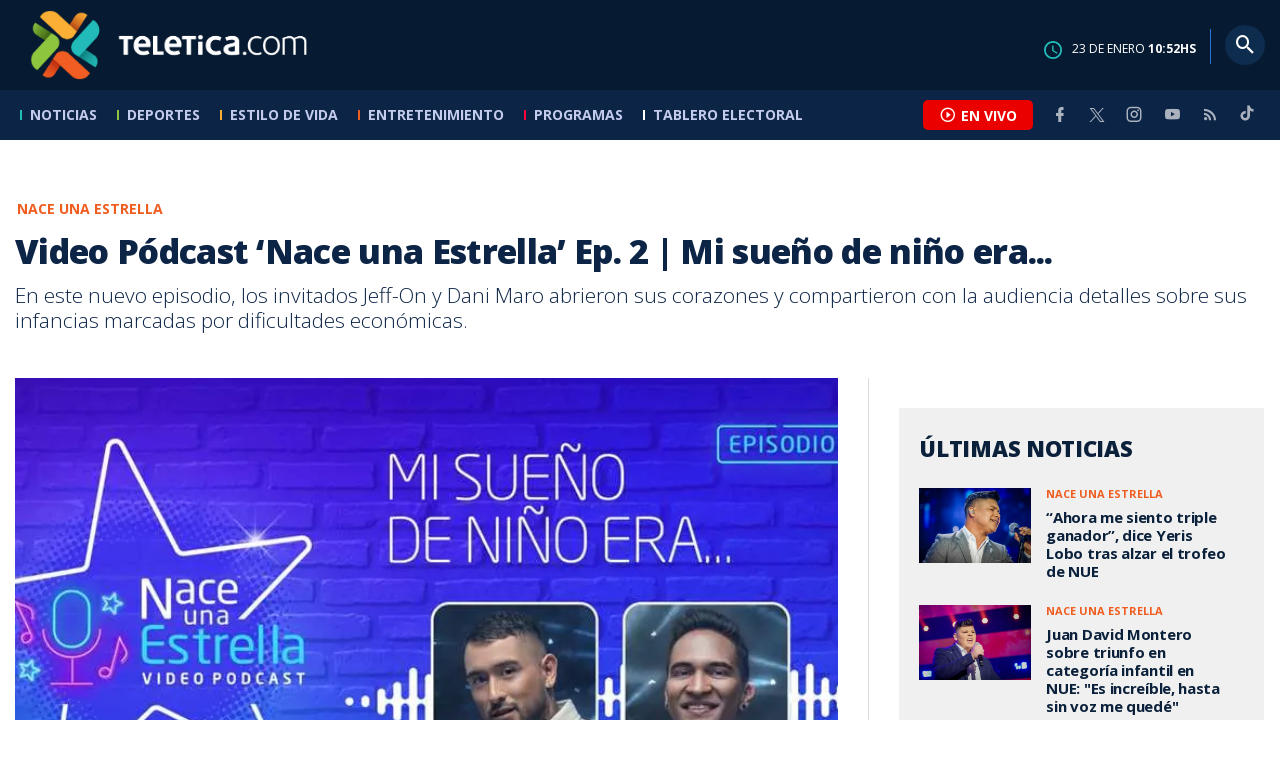

--- FILE ---
content_type: text/html; charset=utf-8
request_url: https://www.teletica.com/nace-una-estrella/video-podcast-nace-una-estrella-ep-2-mi-sueno-de-nino-era_342010
body_size: 9640
content:
<!DOCTYPE html><html lang="es-ES"><head><meta charSet="utf-8" data-next-head=""/><meta name="viewport" content="width=device-width" data-next-head=""/><link rel="preconnect" href="https://fonts.googleapis.com" data-next-head=""/><link rel="preconnect" href="https://fonts.gstatic.com" crossorigin="true" data-next-head=""/><meta name="google-site-verification" content="eIHCXdlTqwVeu80pIRhq0Z3v2Y_nhC5m5AJfsWN8PaU" data-next-head=""/><script async="" src="https://www.googletagmanager.com/gtag/js?id=G-7W0PD14RJ9" data-next-head=""></script><script id="gtm-jsvar" data-next-head="">
                window.dataLayer = window.dataLayer || [];
                var accessType = '';
             </script><script id="gtm-js" data-next-head="">
              (function(w,d,s,l,i){w[l]=w[l]||[];w[l].push({'gtm.start':
              new Date().getTime(),event:'gtm.js'});var f=d.getElementsByTagName(s)[0],
              j=d.createElement(s),dl=l!='dataLayer'?'&l='+l:'';j.async=true;j.src=
              'https://www.googletagmanager.com/gtm.js?id='+i+dl;f.parentNode.insertBefore(j,f);
              })(window,document,'script','dataLayer','GTM-K2K577B8');
             </script><script async="" src="https://www.googletagmanager.com/gtag/js?id=G-1MZBX70JS9" data-next-head=""></script><script id="gtm-js2" data-next-head="">window.dataLayer = window.dataLayer || []; function gtag(){dataLayer.push(arguments);} gtag('js', new Date()); gtag('config', 'G-1MZBX70JS9');</script><script id="google-analytics" data-next-head="">
                function gtag(){dataLayer.push(arguments);}
                gtag('js', new Date());
    
                gtag('config', 'G-7W0PD14RJ9');</script><title data-next-head="">Video Pódcast ‘Nace una Estrella’ Ep. 2 | Mi sueño de niño era... | Teletica</title><meta name="robots" content="index,follow" data-next-head=""/><meta name="googlebot" content="index,follow" data-next-head=""/><meta name="description" content="En este nuevo episodio, los invitados Jeff-On y Dani Maro abrieron sus corazones y compartieron con la audiencia detalles sobre sus infancias marcadas por dificultades económicas. " data-next-head=""/><meta name="twitter:card" content="summary_large_image" data-next-head=""/><meta name="twitter:creator" content="@teletica" data-next-head=""/><meta property="og:title" content="Video Pódcast ‘Nace una Estrella’ Ep. 2 | Mi sueño de niño era... | Teletica" data-next-head=""/><meta property="og:description" content="En este nuevo episodio, los invitados Jeff-On y Dani Maro abrieron sus corazones y compartieron con la audiencia detalles sobre sus infancias marcadas por dificultades económicas. " data-next-head=""/><meta property="og:url" content="https://www.teletica.com/nace-una-estrella/video-podcast-nace-una-estrella-ep-2-mi-sueno-de-nino-era_342010" data-next-head=""/><meta property="og:type" content="article" data-next-head=""/><meta property="article:published_time" content="2023-09-07T21:42:00Z" data-next-head=""/><meta property="article:modified_time" content="2023-09-07T22:34:56.097Z" data-next-head=""/><meta property="article:author" content="https://www.teletica.com/autor/luanna-orjuela-murcia_1177" data-next-head=""/><meta property="article:section" content="Nace Una Estrella" data-next-head=""/><meta property="article:tag" content="nace una estrella" data-next-head=""/><meta property="article:tag" content="podcast" data-next-head=""/><meta property="article:tag" content="segundo episodio" data-next-head=""/><meta property="article:tag" content="infancia" data-next-head=""/><meta property="article:tag" content="desafíos" data-next-head=""/><meta property="article:tag" content="participantes" data-next-head=""/><meta property="article:tag" content="historias personales" data-next-head=""/><meta property="article:tag" content="música" data-next-head=""/><meta property="article:tag" content="talento musical" data-next-head=""/><meta property="article:tag" content="experiencias de vida" data-next-head=""/><meta property="article:tag" content="superación" data-next-head=""/><meta property="article:tag" content="competencia musical" data-next-head=""/><meta property="article:tag" content="entretenimiento" data-next-head=""/><meta property="article:tag" content="noticias costa rica" data-next-head=""/><meta property="article:tag" content="teletica" data-next-head=""/><meta property="article:tag" content="teletica.com" data-next-head=""/><meta property="article:tag" content="canal 7" data-next-head=""/><meta property="og:image" content="https://static3.teletica.com/Files/Sizes/2023/9/7/video-pdcast-nace-una-estrella-ep.-2--mi-sueo-de-nio-era..._307693448_760x520.jpeg" data-next-head=""/><meta property="og:image:width" content="1140" data-next-head=""/><meta property="og:image:height" content="520" data-next-head=""/><meta property="og:site_name" content="Teletica" data-next-head=""/><link rel="canonical" href="https://www.teletica.com/nace-una-estrella/video-podcast-nace-una-estrella-ep-2-mi-sueno-de-nino-era_342010" data-next-head=""/><meta name="keywords" content="nace una estrella,podcast,segundo episodio,infancia,desafíos,participantes,historias personales,música,talento musical,experiencias de vida,superación,competencia musical,entretenimiento,noticias costa rica,teletica,teletica.com,canal 7" data-next-head=""/><meta name="news_keywords" content="nace una estrella,podcast,segundo episodio,infancia,desafíos,participantes,historias personales,música,talento musical,experiencias de vida,superación,competencia musical,entretenimiento,noticias costa rica,teletica,teletica.com,canal 7" data-next-head=""/><link rel="amphtml" href="https://www.teletica.com/amp/nace-una-estrella/video-podcast-nace-una-estrella-ep-2-mi-sueno-de-nino-era_342010" data-next-head=""/><link rel="icon" href="https://assets-teletica.ray.media/assets/teletica/build/img/favicon.png" data-next-head=""/><script data-next-head="">
                    var tipopagina = 'nota';
                    var seccion = 'entretenimiento/nace-una-estrella';
                    var vertical = 'entretenimiento/nace-una-estrella';
                    var tipoacceso = '';
                    var portal = 'entretenimiento'; 
                  </script><script data-next-head="">
            window.dataLayer = window.dataLayer || [];
            dataLayer.push({
              'tipopagina': 'nota',
              'seccion': 'entretenimiento/nace-una-estrella',
              'tipoacceso':'',
              'portal': 'entretenimiento'
          });</script><script type="application/ld+json" data-next-head="">{"@context":"https://schema.org","@type":"NewsArticle","description":"En este nuevo episodio, los invitados Jeff-On y Dani Maro abrieron sus corazones y compartieron con la audiencia detalles sobre sus infancias marcadas por dificultades económicas. ","image":[{"@context":"https://schema.org","@type":"ImageObject","url":"https://static3.teletica.com/Files/Sizes/2023/9/7/video-pdcast-nace-una-estrella-ep.-2--mi-sueo-de-nio-era..._307693448_1140x520.jpeg","height":520,"width":1140},{"@context":"https://schema.org","@type":"ImageObject","url":"https://static3.teletica.com/Files/Sizes/2023/9/7/video-pdcast-nace-una-estrella-ep.-2--mi-sueo-de-nio-era..._307693448_760x520.jpeg","height":520,"width":760},{"@context":"https://schema.org","@type":"ImageObject","url":"https://static3.teletica.com/Files/Sizes/2023/9/7/video-pdcast-nace-una-estrella-ep.-2--mi-sueo-de-nio-era..._307693448_380x260.jpeg","height":260,"width":380}],"mainEntityOfPage":{"@type":"WebPage","@id":"https://www.teletica.com/nace-una-estrella/video-podcast-nace-una-estrella-ep-2-mi-sueno-de-nino-era_342010"},"keywords":"nace una estrella,podcast,segundo episodio,infancia,desafíos,participantes,historias personales,música,talento musical,experiencias de vida,superación,competencia musical,entretenimiento,noticias costa rica,teletica,teletica.com,canal 7","headline":"Video Pódcast ‘Nace una Estrella’ Ep. 2 | Mi sueño de niño era...","url":"https://www.teletica.com/nace-una-estrella/video-podcast-nace-una-estrella-ep-2-mi-sueno-de-nino-era_342010","inLanguage":"es","author":[{"@context":"https://schema.org","@type":"Person","name":"Luanna Orjuela Murcia","url":"https://www.teletica.com/autor/luanna-orjuela-murcia_1177"}],"datePublished":"2023-09-07T21:42:00Z","dateModified":"2023-09-07T22:34:56.097Z","dateCreated":"2023-09-07T21:42:00Z","publisher":{"@id":"www.teletica.com","@type":"NewsMediaOrganization","name":"Teletica","logo":{"@context":"https://schema.org","@type":"ImageObject","url":"https://static3.teletica.com/assets/teletica/build/img/logo-teletica-black.png","width":228,"height":57}},"copyrightYear":2026,"hasPart":{"@type":"WebPageElement","cssSelector":".detail"},"isPartOf":{"@type":["CreativeWork"],"name":"Teletica","productID":"www.teletica.com:basic","image":"https://static3.teletica.com/assets/teletica/build/img/logo-teletica-black.png","brand":{"@type":"brand","name":"Teletica"}}}</script><script type="application/ld+json" data-next-head="">{"@context":"https://schema.org","@type":"NewsMediaOrganization","name":"Teletica","logo":{"@context":"https://schema.org","@type":"ImageObject","url":"https://static3.teletica.com/assets/teletica/build/img/logo-teletica-black.png","width":228,"height":57},"url":"https://www.teletica.com/","@id":"https://www.teletica.com/","sameAs":["https://www.facebook.com/teleticacom","https://twitter.com/miteletica","https://www.instagram.com/teleticacom","https://www.youtube.com/Teleticacom"]}</script><script type="application/ld+json" data-next-head="">{"@context":"https://schema.org","@type":"BreadcrumbList","itemListElement":[{"@context":"https://schema.org","@type":"ListItem","name":"Teletica","position":1,"item":"https://www.teletica.com/"},{"@context":"https://schema.org","@type":"ListItem","name":"Nace Una Estrella","position":2,"item":"https://www.teletica.com/entretenimiento/nace-una-estrella"},{"@context":"https://schema.org","@type":"ListItem","name":"Video Pódcast ‘Nace una Estrella’ Ep. 2 | Mi sueño de niño era...","position":3,"item":"https://www.teletica.com/nace-una-estrella/video-podcast-nace-una-estrella-ep-2-mi-sueno-de-nino-era_342010","image":{"@context":"https://schema.org","@type":"ImageObject","url":"https://static3.teletica.com/Files/Sizes/2023/9/7/video-pdcast-nace-una-estrella-ep.-2--mi-sueo-de-nio-era..._307693448_1140x520.jpeg","height":520,"width":1140}}]}</script><link rel="preload" as="image" imageSrcSet="/_next/image?url=https%3A%2F%2Fstatic3.teletica.com%2FFiles%2FSizes%2F2023%2F9%2F7%2Fvideo-pdcast-nace-una-estrella-ep.-2--mi-sueo-de-nio-era..._307693448_760x520.jpeg&amp;w=640&amp;q=75 640w, /_next/image?url=https%3A%2F%2Fstatic3.teletica.com%2FFiles%2FSizes%2F2023%2F9%2F7%2Fvideo-pdcast-nace-una-estrella-ep.-2--mi-sueo-de-nio-era..._307693448_760x520.jpeg&amp;w=750&amp;q=75 750w, /_next/image?url=https%3A%2F%2Fstatic3.teletica.com%2FFiles%2FSizes%2F2023%2F9%2F7%2Fvideo-pdcast-nace-una-estrella-ep.-2--mi-sueo-de-nio-era..._307693448_760x520.jpeg&amp;w=828&amp;q=75 828w, /_next/image?url=https%3A%2F%2Fstatic3.teletica.com%2FFiles%2FSizes%2F2023%2F9%2F7%2Fvideo-pdcast-nace-una-estrella-ep.-2--mi-sueo-de-nio-era..._307693448_760x520.jpeg&amp;w=1080&amp;q=75 1080w, /_next/image?url=https%3A%2F%2Fstatic3.teletica.com%2FFiles%2FSizes%2F2023%2F9%2F7%2Fvideo-pdcast-nace-una-estrella-ep.-2--mi-sueo-de-nio-era..._307693448_760x520.jpeg&amp;w=1200&amp;q=75 1200w, /_next/image?url=https%3A%2F%2Fstatic3.teletica.com%2FFiles%2FSizes%2F2023%2F9%2F7%2Fvideo-pdcast-nace-una-estrella-ep.-2--mi-sueo-de-nio-era..._307693448_760x520.jpeg&amp;w=1920&amp;q=75 1920w, /_next/image?url=https%3A%2F%2Fstatic3.teletica.com%2FFiles%2FSizes%2F2023%2F9%2F7%2Fvideo-pdcast-nace-una-estrella-ep.-2--mi-sueo-de-nio-era..._307693448_760x520.jpeg&amp;w=2048&amp;q=75 2048w, /_next/image?url=https%3A%2F%2Fstatic3.teletica.com%2FFiles%2FSizes%2F2023%2F9%2F7%2Fvideo-pdcast-nace-una-estrella-ep.-2--mi-sueo-de-nio-era..._307693448_760x520.jpeg&amp;w=3840&amp;q=75 3840w" imageSizes="100vw" data-next-head=""/><link href="https://fonts.googleapis.com/css2?family=Open+Sans:wght@300;400;600;700;800&amp;display=swap" rel="stylesheet"/><link data-next-font="" rel="preconnect" href="/" crossorigin="anonymous"/><link rel="preload" href="/_next/static/css/fac9fb0d517ce026.css" as="style"/><link rel="stylesheet" href="/_next/static/css/fac9fb0d517ce026.css" data-n-g=""/><link rel="preload" href="/_next/static/css/eaf7cef388a413d7.css" as="style"/><link rel="stylesheet" href="/_next/static/css/eaf7cef388a413d7.css"/><link rel="preload" href="/_next/static/css/fb6ce48082555c25.css" as="style"/><link rel="stylesheet" href="/_next/static/css/fb6ce48082555c25.css"/><link rel="preload" href="/_next/static/css/ef46db3751d8e999.css" as="style"/><link rel="stylesheet" href="/_next/static/css/ef46db3751d8e999.css"/><noscript data-n-css=""></noscript><script defer="" nomodule="" src="/_next/static/chunks/polyfills-42372ed130431b0a.js"></script><script id="ads-js" src="https://securepubads.g.doubleclick.net/tag/js/gpt.js" defer="" data-nscript="beforeInteractive"></script><script id="prebid-js" src="https://acdn.adnxs.com/prebid/not-for-prod/1/prebid.js" defer="" data-nscript="beforeInteractive"></script><script id="ads-js-admanager" src="https://tags.newdreamglobal.com/admanager/newglobal.sdk.min.js?v=1.3.8.2&amp;h=www.teletica.com" defer="" data-nscript="beforeInteractive"></script><script id="js-ntv" src="https://s.ntv.io/serve/load.js" defer="" data-nscript="beforeInteractive"></script><script defer="" src="/_next/static/chunks/4587-ebd760b8b8a831ec.js"></script><script defer="" src="/_next/static/chunks/8230-4df9efbe2db5bbac.js"></script><script defer="" src="/_next/static/chunks/980.fc006fad6537f46a.js"></script><script defer="" src="/_next/static/chunks/3469.ae576aefd6fea7a3.js"></script><script defer="" src="/_next/static/chunks/4959-7eae664beed5a6be.js"></script><script defer="" src="/_next/static/chunks/2795.233c7c9abf585474.js"></script><script defer="" src="/_next/static/chunks/1428.f0e28c85cf448230.js"></script><script defer="" src="/_next/static/chunks/1437.8530cdc84b4bcb3d.js"></script><script defer="" src="/_next/static/chunks/7782.bef015448666b5a6.js"></script><script src="/_next/static/chunks/webpack-8f33fa13597475dd.js" defer=""></script><script src="/_next/static/chunks/framework-36e851ed4a9099a0.js" defer=""></script><script src="/_next/static/chunks/main-45a8e1f24266b1af.js" defer=""></script><script src="/_next/static/chunks/pages/_app-3dbc00a18162a7c0.js" defer=""></script><script src="/_next/static/chunks/3875-73bcb424a82e5caf.js" defer=""></script><script src="/_next/static/chunks/1575-59307b48c21511ab.js" defer=""></script><script src="/_next/static/chunks/pages/%5Bsection%5D/%5B...slug%5D-56dd64739bb80e8d.js" defer=""></script><script src="/_next/static/3f52b912891256fa4962a7b703e5de16d3db89d1-v1/_buildManifest.js" defer=""></script><script src="/_next/static/3f52b912891256fa4962a7b703e5de16d3db89d1-v1/_ssgManifest.js" defer=""></script></head><body class="body"><div id="__next"><div data-role="page" class="container page-container"><noscript><iframe src="https://www.googletagmanager.com/ns.html?id=GTM-K2K577B8"
height="0" width="0" style="display:none;visibility:hidden"></iframe></noscript> <script> window.googletag = window.googletag || { cmd: [] };
        googletag.cmd.push(function () {
          
          googletag.defineSlot("/57869717/intro", [1, 1], "div-gpt-ad-1648033296806-0").addService(googletag.pubads());
          googletag.pubads().enableSingleRequest();
          googletag.enableServices();
        });</script>  <script type="text/javascript">
          window._taboola = window._taboola || [];
          _taboola.push({ article: 'auto' });
          if (window.performance && typeof window.performance.mark == 'function') { window.performance.mark('tbl_ic'); }
      </script> <header id="header" class="header theme-entretenimiento "><div id="skyscraper" class="ad ad-sky"></div><div class="header-mid"><div class="wrapper" itemscope="" itemType="https://schema.org/WPHeader"><div class="logo"><a rel="noreferrer" href="/" class="logo-main" aria-label="Teletica.com"></a></div><div class="mobile"><div class="icons"><a rel="noreferrer" href="#!" class="icon icon-nav" aria-label="menu"><i class="mdi mdi-menu"></i></a><a id="btnVivo" rel="noreferrer" href="#!" class="icon icon-vivo"><i class="mdi mdi-play-circle-outline"></i><span class="btnTitle">EN VIVO</span></a></div></div><div class="desktop"><div class="date"><img alt="Clock" loading="lazy" width="18" height="18" decoding="async" data-nimg="1" style="color:transparent" srcSet="/_next/image?url=%2Fimg%2Fclock.png&amp;w=32&amp;q=75 1x, /_next/image?url=%2Fimg%2Fclock.png&amp;w=48&amp;q=75 2x" src="/_next/image?url=%2Fimg%2Fclock.png&amp;w=48&amp;q=75"/><p> de <!-- --> <span>HS</span></p></div><div class="divisor"></div><div class="aside search"><div class="icons"><a rel="noreferrer" href="#!" class="icon icon-search" id="search"><i class="mdi mdi-magnify"></i></a></div><div class="search-bar "><form method="get" action="/buscar/" name="SearchForm"><input id="Query" type="text" name="tag" placeholder="¿Qué buscas?" class="input-search" autoComplete="off" spellcheck="false"/><div class="loader"></div><button class="input-button"><i class="mdi mdi-magnify"></i></button><button class="input-button right-form"><i class="mdi mdi-close"></i></button></form></div></div></div></div></div><div class="header-nav"><div class="wrapper"><nav id="nav-main" class="nav-main "><div class="logo-small"><a href="/" class="logo-main" aria-label="Teletica.com"></a></div><ul id="render-menu" class="navigation main-navigation"><div class="search-bar active"><form method="get" action="/buscar/" name="SearchForm"><input id="Query" type="text" name="tag" placeholder="¿Qué buscas?" class="input-search" autoComplete="off" spellcheck="false"/><div class="loader"></div><button class="input-button" id="search-mobile"><i class="mdi mdi-magnify"></i></button></form></div><li class="dateMobile"><div class="date"><img src="/img/clock.png" alt="Clock" width="20"/><p> de <!-- --> <span>HS</span></p></div></li></ul><div class="vivoAndMedia"><div class="icons"><a id="btnVivo" rel="noreferrer" href="#!" class="icon icon-vivo"><i class="mdi mdi-play-circle-outline "></i><span class="btnTitle">EN VIVO</span></a></div><ul class="social"><li><a rel="noreferrer" target="_blank" href="https://www.facebook.com/teleticacom" class="facebook" title="Facebook"><i class="mdi mdi-facebook"></i></a></li><li><a rel="noreferrer" target="_blank" href="https://twitter.com/miteletica" class="twitter" title="Twitter"><svg id="icon-twitterx" xmlns="http://www.w3.org/2000/svg" width="14" height="14" viewBox="0 0 20.469 19.157" fill="#ffffff"><path id="path1009" d="M483.99,356.79l7.9,10.566-7.952,8.591h1.79l6.963-7.522,5.625,7.522h6.091l-8.348-11.161,7.4-8h-1.79l-6.412,6.927-5.181-6.927Zm2.632,1.318h2.8l12.356,16.521h-2.8Z" transform="translate(-483.94 -356.79)"></path></svg></a></li><li><a rel="noreferrer" target="_blank" href="https://www.instagram.com/teleticacom/" class="instagram" title="Instagram"><i class="mdi mdi-instagram"></i></a></li><li><a rel="noreferrer" target="_blank" href="https://www.youtube.com/Teleticacom" class="youtube" title="You Tube"><i class="mdi mdi-youtube"></i></a></li><li><a rel="noreferrer" href="/rss" title="RSS" class="rss"><i class="mdi mdi-rss"></i></a></li><li><a rel="noreferrer" target="_blank" href="https://www.tiktok.com/@teleticacom" title="TikTok" class="tiktok"><svg id="icon-tiktok" xmlns="http://www.w3.org/2000/svg" width="32" height="32" viewBox="0 0 512 512" fill="#ffffff"><path d="M412.19 118.66a109.27 109.27 0 0 1-9.45-5.5 132.87 132.87 0 0 1-24.27-20.62c-18.1-20.71-24.86-41.72-27.35-56.43h.1C349.14 23.9 350 16 350.13 16h-82.44v318.78c0 4.28 0 8.51-.18 12.69 0 .52-.05 1-.08 1.56 0 .23 0 .47-.05.71v.18a70 70 0 0 1-35.22 55.56 68.8 68.8 0 0 1-34.11 9c-38.41 0-69.54-31.32-69.54-70s31.13-70 69.54-70a68.9 68.9 0 0 1 21.41 3.39l.1-83.94a153.14 153.14 0 0 0-118 34.52 161.79 161.79 0 0 0-35.3 43.53c-3.48 6-16.61 30.11-18.2 69.24-1 22.21 5.67 45.22 8.85 54.73v.2c2 5.6 9.75 24.71 22.38 40.82A167.53 167.53 0 0 0 115 470.66v-.2l.2.2c39.91 27.12 84.16 25.34 84.16 25.34 7.66-.31 33.32 0 62.46-13.81 32.32-15.31 50.72-38.12 50.72-38.12a158.46 158.46 0 0 0 27.64-45.93c7.46-19.61 9.95-43.13 9.95-52.53V176.49c1 .6 14.32 9.41 14.32 9.41s19.19 12.3 49.13 20.31c21.48 5.7 50.42 6.9 50.42 6.9v-81.84c-10.14 1.1-30.73-2.1-51.81-12.61Z"></path></svg></a></li></ul></div></nav></div></div></header><main id="content" class="main detail theme-entretenimiento"><div id="div-gpt-ad-1648033296806-0" class=""></div><div id="leaderboard" class="ad ad-leaderboard"></div><div id="interstitial" class="ad ad-interstitial"></div><div class="scroller-holder"><article class="article template-1"><div class="wrapper"></div><div class="wrapper detail"><div class="heading heading-gallery"><div class="text"><div class="top"><span class="section">Nace Una Estrella</span></div><h1>Video Pódcast ‘Nace una Estrella’ Ep. 2 | Mi sueño de niño era...</h1><h2>En este nuevo episodio, los invitados Jeff-On y Dani Maro abrieron sus corazones y compartieron con la audiencia detalles sobre sus infancias marcadas por dificultades económicas. </h2></div></div><div class="content-aside"><article><div class="media"><div class="holder"><div class="slick-slider gallery-holder slick-initialized"><div class="slick-list"><div class="slick-track" style="width:100%;left:0%"><div data-index="0" class="slick-slide slick-active slick-current" tabindex="-1" aria-hidden="false" style="outline:none;width:100%;position:relative;left:0;opacity:1;transition:opacity 200ms linear, visibility 200ms linear"><div><figure class="slide slide-image" style="width:100%;display:inline-block" tabindex="-1"><img alt="" loading="eager" decoding="async" data-nimg="fill" style="position:absolute;height:100%;width:100%;left:0;top:0;right:0;bottom:0;object-fit:cover;color:transparent;background-size:cover;background-position:50% 50%;background-repeat:no-repeat;background-image:url(&quot;data:image/svg+xml;charset=utf-8,%3Csvg xmlns=&#x27;http://www.w3.org/2000/svg&#x27; %3E%3Cfilter id=&#x27;b&#x27; color-interpolation-filters=&#x27;sRGB&#x27;%3E%3CfeGaussianBlur stdDeviation=&#x27;20&#x27;/%3E%3CfeColorMatrix values=&#x27;1 0 0 0 0 0 1 0 0 0 0 0 1 0 0 0 0 0 100 -1&#x27; result=&#x27;s&#x27;/%3E%3CfeFlood x=&#x27;0&#x27; y=&#x27;0&#x27; width=&#x27;100%25&#x27; height=&#x27;100%25&#x27;/%3E%3CfeComposite operator=&#x27;out&#x27; in=&#x27;s&#x27;/%3E%3CfeComposite in2=&#x27;SourceGraphic&#x27;/%3E%3CfeGaussianBlur stdDeviation=&#x27;20&#x27;/%3E%3C/filter%3E%3Cimage width=&#x27;100%25&#x27; height=&#x27;100%25&#x27; x=&#x27;0&#x27; y=&#x27;0&#x27; preserveAspectRatio=&#x27;xMidYMid slice&#x27; style=&#x27;filter: url(%23b);&#x27; href=&#x27;https://static3.teletica.com/Files/Sizes/2023/9/7/video-pdcast-nace-una-estrella-ep.-2--mi-sueo-de-nio-era..._307693448_15x10.jpeg&#x27;/%3E%3C/svg%3E&quot;)" sizes="100vw" srcSet="/_next/image?url=https%3A%2F%2Fstatic3.teletica.com%2FFiles%2FSizes%2F2023%2F9%2F7%2Fvideo-pdcast-nace-una-estrella-ep.-2--mi-sueo-de-nio-era..._307693448_760x520.jpeg&amp;w=640&amp;q=75 640w, /_next/image?url=https%3A%2F%2Fstatic3.teletica.com%2FFiles%2FSizes%2F2023%2F9%2F7%2Fvideo-pdcast-nace-una-estrella-ep.-2--mi-sueo-de-nio-era..._307693448_760x520.jpeg&amp;w=750&amp;q=75 750w, /_next/image?url=https%3A%2F%2Fstatic3.teletica.com%2FFiles%2FSizes%2F2023%2F9%2F7%2Fvideo-pdcast-nace-una-estrella-ep.-2--mi-sueo-de-nio-era..._307693448_760x520.jpeg&amp;w=828&amp;q=75 828w, /_next/image?url=https%3A%2F%2Fstatic3.teletica.com%2FFiles%2FSizes%2F2023%2F9%2F7%2Fvideo-pdcast-nace-una-estrella-ep.-2--mi-sueo-de-nio-era..._307693448_760x520.jpeg&amp;w=1080&amp;q=75 1080w, /_next/image?url=https%3A%2F%2Fstatic3.teletica.com%2FFiles%2FSizes%2F2023%2F9%2F7%2Fvideo-pdcast-nace-una-estrella-ep.-2--mi-sueo-de-nio-era..._307693448_760x520.jpeg&amp;w=1200&amp;q=75 1200w, /_next/image?url=https%3A%2F%2Fstatic3.teletica.com%2FFiles%2FSizes%2F2023%2F9%2F7%2Fvideo-pdcast-nace-una-estrella-ep.-2--mi-sueo-de-nio-era..._307693448_760x520.jpeg&amp;w=1920&amp;q=75 1920w, /_next/image?url=https%3A%2F%2Fstatic3.teletica.com%2FFiles%2FSizes%2F2023%2F9%2F7%2Fvideo-pdcast-nace-una-estrella-ep.-2--mi-sueo-de-nio-era..._307693448_760x520.jpeg&amp;w=2048&amp;q=75 2048w, /_next/image?url=https%3A%2F%2Fstatic3.teletica.com%2FFiles%2FSizes%2F2023%2F9%2F7%2Fvideo-pdcast-nace-una-estrella-ep.-2--mi-sueo-de-nio-era..._307693448_760x520.jpeg&amp;w=3840&amp;q=75 3840w" src="/_next/image?url=https%3A%2F%2Fstatic3.teletica.com%2FFiles%2FSizes%2F2023%2F9%2F7%2Fvideo-pdcast-nace-una-estrella-ep.-2--mi-sueo-de-nio-era..._307693448_760x520.jpeg&amp;w=3840&amp;q=75"/></figure></div></div></div></div></div></div></div><div class="text-editor"><div class="toolbar"></div><div class="banner-holder banner-nace-una-estrella"></div><div class="top"><div class="authorDate"><a href="/autor/luanna-orjuela-murcia_1177">Por <strong>Luanna Orjuela Murcia</strong> </a><a class="authorMail" aria-label="Enviar correo al autor" title="Enviar correo al autor" href="/cdn-cgi/l/email-protection#[base64]"><i class="mdi mdi-email icon"></i></a><span>7 de septiembre de 2023, 15:42 PM</span></div></div><p>El emocionante video pódcast &#x27;Nace una Estrella&#x27; ha lanzado su segundo episodio titulado &quot;Mi Sueño de Niño Era...&quot;, bajo la dirección de las conductoras María Fernanda León y Fiorella Brenes. </p>
<p>Este innovador programa busca adentrarse en las profundidades de las experiencias y anécdotas de los participantes de la competencia musical.<br/><br/>En este nuevo episodio, los invitados Jefferson Donado, conocido como Jeff-On y Daniel Fonseca, conocido como Dani Maro, abrieron sus corazones y compartieron con la audiencia detalles sobre sus infancias marcadas por dificultades económicas. </p>
<p>Ambos relataron episodios de superación, donde la lucha por conseguir lo que deseaban los llevó a pasar hambre y trabajar incansablemente.<br/><br/>Dani Maro compartió un momento emocionante al hablar sobre su madre y leer una conmovedora carta que ella le dejó. Por su parte, Jeff-On comentó las dificultades que vivía en Venezuela y las razones para migrar a Costa Rica.<br/><br/>El episodio también incluyó un desafiante reto de composición en el que a los invitados se les proporcionaron tres palabras y se les desafió a crear una pequeña estrofa utilizando estas palabras. Esta dinámica permitió a los participantes demostrar su habilidad creativa en tiempo real.<br/><br/>Además de compartir sus historias personales, los invitados reaccionaron a sus participaciones en el primer programa de <i>Nace una Estrella</i>. </p>
<p>Dani Maro comentó sobre un momento desmotivador al mencionar que durante su actuación tuvieron que bajar el tono de la canción en tiempo real, lo que afectó el inicio de la pieza musical. </p>
<p>Por su parte, Jefferson Donado habló de un momento de temor cuando experimentó un fallo con el monitor durante su presentación.<br/><br/>El segundo episodio del video pódcast &#x27;Nace una Estrella&#x27; ya está disponible en varias plataformas, incluyendo Spotify, YouTube y la aplicación de TDMAX. <br/></p>
<p><iframe style="border-radius:12px" src="https://open.spotify.com/embed/episode/2FeC5Co4aJMWtwodz3doXl?utm_source=generator" width="100%" height="352" frameBorder="0" allowfullscreen="" allow="autoplay; clipboard-write; encrypted-media; fullscreen; picture-in-picture" loading="lazy"></iframe></p><p></p><p></p><p><a href="https://bit.ly/3VrEeWM" target="_blank"><img src="https://eventos.teletica.com/images/rrss-instagram.png" alt="InstagramTeleticacom" style="width:100%"/></a></p><div class="banner-holder banner-nace-una-estrella"></div></div><div class="widget widget-tags"><div class="widget-title"><span>Tags</span></div><div class="widget-content"><ul><li><a href="/tag/nace%20una%20estrella">nace una estrella</a></li><li><a href="/tag/podcast">podcast</a></li><li><a href="/tag/segundo%20episodio">segundo episodio</a></li><li><a href="/tag/infancia">infancia</a></li><li><a href="/tag/desaf%C3%ADos">desafíos</a></li><li><a href="/tag/participantes">participantes</a></li><li><a href="/tag/historias%20personales">historias personales</a></li><li><a href="/tag/m%C3%BAsica">música</a></li><li><a href="/tag/talento%20musical">talento musical</a></li><li><a href="/tag/experiencias%20de%20vida">experiencias de vida</a></li><li><a href="/tag/superaci%C3%B3n">superación</a></li><li><a href="/tag/competencia%20musical">competencia musical</a></li><li><a href="/tag/entretenimiento">entretenimiento</a></li><li><a href="/tag/noticias%20costa%20rica">noticias costa rica</a></li><li><a href="/tag/teletica">teletica</a></li><li><a href="/tag/teletica.com">teletica.com</a></li><li><a href="/tag/canal%207">canal 7</a></li></ul></div></div><div class="widget widget-related"><div class="widget-title"><span>Más notas</span></div><div class="widget-content"><div class="taboola"><div id="taboola-below-article-thumbnails-342010"></div></div></div></div></article><aside class="aside"><div id="square" class="ad ad-medium connatix"></div><div id="square" class=""></div><div class="widget widget-list-news"><div class="widget-title"><span>Últimas Noticias</span></div><div class="widget-content" data-node-id="" data-node-style="small"><div class="list-news list-news--order"><div class="holder"></div></div></div></div><div id="halfpage" class="ad ad-halfpage"></div></aside></div></div></article></div></main><footer id="footer" class="footer" itemscope="" itemType="https://schema.org/WPFooter"><div class="top"><div class="wrapper"><div class="logo"><a href="/"></a></div><div class="nav-bottom"><ul><li><a href="/privacidad" title="Política de Privacidad"><strong>Política de Privacidad</strong></a></li><li><a href="/terminos" title="Términos de Uso"><strong>Términos de Uso</strong></a></li><li><a href="/solicitud-eliminacion-usuario" title="Solicitud para Eliminación de Usuario"><strong>Solicitud para eliminación de usuario</strong></a></li></ul></div><div class="nav"><ul></ul></div></div><div class="wrapper"><ul class="social"><li><a rel="noreferrer" target="_blank" href="https://www.facebook.com/teleticacom" class="facebook" title="Facebook"><i class="mdi mdi-facebook"></i></a></li><li><a rel="noreferrer" target="_blank" href="https://twitter.com/miteletica" class="twitter" title="Twitter"><svg id="icon-twitterx" xmlns="http://www.w3.org/2000/svg" width="14" height="14" viewBox="0 0 20.469 19.157" fill="#0c2446"><path id="path1009" d="M483.99,356.79l7.9,10.566-7.952,8.591h1.79l6.963-7.522,5.625,7.522h6.091l-8.348-11.161,7.4-8h-1.79l-6.412,6.927-5.181-6.927Zm2.632,1.318h2.8l12.356,16.521h-2.8Z" transform="translate(-483.94 -356.79)"></path></svg></a></li><li><a rel="noreferrer" target="_blank" href="https://www.instagram.com/teleticacom/" class="instagram" title="Instagram"><i class="mdi mdi-instagram"></i></a></li><li><a rel="noreferrer" target="_blank" href="https://www.youtube.com/Teleticacom" class="youtube" title="You Tube"><i class="mdi mdi-youtube"></i></a></li><li><a rel="noreferrer" href="/rss" title="RSS" class="rss"><i class="mdi mdi-rss"></i></a></li><li><a rel="noreferrer" target="_blank" href="https://www.tiktok.com/@teleticacom" title="TikTok" class="tiktok"><svg id="icon-tiktok" xmlns="http://www.w3.org/2000/svg" width="32" height="32" viewBox="0 0 512 512" fill="#0c2446"><path d="M412.19 118.66a109.27 109.27 0 0 1-9.45-5.5 132.87 132.87 0 0 1-24.27-20.62c-18.1-20.71-24.86-41.72-27.35-56.43h.1C349.14 23.9 350 16 350.13 16h-82.44v318.78c0 4.28 0 8.51-.18 12.69 0 .52-.05 1-.08 1.56 0 .23 0 .47-.05.71v.18a70 70 0 0 1-35.22 55.56 68.8 68.8 0 0 1-34.11 9c-38.41 0-69.54-31.32-69.54-70s31.13-70 69.54-70a68.9 68.9 0 0 1 21.41 3.39l.1-83.94a153.14 153.14 0 0 0-118 34.52 161.79 161.79 0 0 0-35.3 43.53c-3.48 6-16.61 30.11-18.2 69.24-1 22.21 5.67 45.22 8.85 54.73v.2c2 5.6 9.75 24.71 22.38 40.82A167.53 167.53 0 0 0 115 470.66v-.2l.2.2c39.91 27.12 84.16 25.34 84.16 25.34 7.66-.31 33.32 0 62.46-13.81 32.32-15.31 50.72-38.12 50.72-38.12a158.46 158.46 0 0 0 27.64-45.93c7.46-19.61 9.95-43.13 9.95-52.53V176.49c1 .6 14.32 9.41 14.32 9.41s19.19 12.3 49.13 20.31c21.48 5.7 50.42 6.9 50.42 6.9v-81.84c-10.14 1.1-30.73-2.1-51.81-12.61Z"></path></svg></a></li></ul></div></div><div class="bottom"><div class="wrapper"><div class="holder"><p>Copyright © <!-- -->2026<!-- --> <strong>Teletica</strong>. Todos los derechos reservados.</p><a rel="noreferrer" href="//ray.media" target="_blank" class="ray"><i></i><span>powered by</span><strong>ray.media</strong></a></div></div></div></footer><div id="overlay-mask"></div></div></div><script data-cfasync="false" src="/cdn-cgi/scripts/5c5dd728/cloudflare-static/email-decode.min.js"></script><script id="__NEXT_DATA__" type="application/json">{"props":{"pageProps":{"asset":{"LastModificationDate":"2023-09-07T22:34:56.097Z","Id":342010,"PublicationDate":"2023-09-07T21:42:00Z","Url":"video-podcast-nace-una-estrella-ep-2-mi-sueno-de-nino-era","Nodes_Id":[4321],"Nodes_en":["Nace Una Estrella"],"Nodes_slug":["entretenimiento/nace-una-estrella"],"Description_en":"En este nuevo episodio, los invitados Jeff-On y Dani Maro abrieron sus corazones y compartieron con la audiencia detalles sobre sus infancias marcadas por dificultades económicas. ","Title_en":"Video Pódcast ‘Nace una Estrella’ Ep. 2 | Mi sueño de niño era...","Keywords_en":"nace una estrella,podcast,segundo episodio,infancia,desafíos,participantes,historias personales,música,talento musical,experiencias de vida,superación,competencia musical,entretenimiento,noticias costa rica,teletica,teletica.com,canal 7","Content_en":"\u003cp\u003eEl emocionante video pódcast 'Nace una Estrella' ha lanzado su segundo episodio titulado \"Mi Sueño de Niño Era...\", bajo la dirección de las conductoras María Fernanda León y Fiorella Brenes.\u0026nbsp;\u003c/p\u003e\n\u003cp\u003eEste innovador programa busca adentrarse en las profundidades de las experiencias y anécdotas de los participantes de la competencia musical.\u003cbr\u003e\u003cbr\u003eEn este nuevo episodio, los invitados Jefferson Donado, conocido como Jeff-On y Daniel Fonseca, conocido como Dani Maro, abrieron sus corazones y compartieron con la audiencia detalles sobre sus infancias marcadas por dificultades económicas.\u0026nbsp;\u003c/p\u003e\n\u003cp\u003eAmbos relataron episodios de superación, donde la lucha por conseguir lo que deseaban los llevó a pasar hambre y trabajar incansablemente.\u003cbr\u003e\u003cbr\u003eDani Maro compartió un momento emocionante al hablar sobre su madre y leer una conmovedora carta que ella le dejó. Por su parte, Jeff-On comentó las dificultades que vivía en Venezuela y las razones para migrar a Costa Rica.\u003cbr\u003e\u003cbr\u003eEl episodio también incluyó un desafiante reto de composición en el que a los invitados se les proporcionaron tres palabras y se les desafió a crear una pequeña estrofa utilizando estas palabras. Esta dinámica permitió a los participantes demostrar su habilidad creativa en tiempo real.\u003cbr\u003e\u003cbr\u003eAdemás de compartir sus historias personales, los invitados reaccionaron a sus participaciones en el primer programa de \u003ci\u003eNace una Estrella\u003c/i\u003e.\u0026nbsp;\u003c/p\u003e\n\u003cp\u003eDani Maro comentó sobre un momento desmotivador al mencionar que durante su actuación tuvieron que bajar el tono de la canción en tiempo real, lo que afectó el inicio de la pieza musical.\u0026nbsp;\u003c/p\u003e\n\u003cp\u003ePor su parte, Jefferson Donado habló de un momento de temor cuando experimentó un fallo con el monitor durante su presentación.\u003cbr\u003e\u003cbr\u003eEl segundo episodio del video pódcast 'Nace una Estrella' ya está disponible en varias plataformas, incluyendo Spotify, YouTube y la aplicación de TDMAX.\u0026nbsp;\u003cbr\u003e\u003c/p\u003e\n\u003cp\u003e\u003ciframe style=\"border-radius:12px\" src=\"https://open.spotify.com/embed/episode/2FeC5Co4aJMWtwodz3doXl?utm_source=generator\" width=\"100%\" height=\"352\" frameborder=\"0\" allowfullscreen=\"\" allow=\"autoplay; clipboard-write; encrypted-media; fullscreen; picture-in-picture\" loading=\"lazy\"\u003e\u003c/iframe\u003e\u003c/p\u003e\u003cp\u003e\u003c/p\u003e\u003cdiv class=\"related\"\u003e\u003ch4\u003eLea también\u003c/h4\u003e\u003cdiv class=\"component component--small\"\u003e\u003cdiv class=\"holder\"\u003e\u003cdiv class=\"block\"\u003e\u003cdiv class=\"nota theme-entretenimiento\" data-href=\"/entretenimiento/video-podcast-nace-una-estrella-ep-1-mi-primera-vez-en-publico_341532\"\u003e\u003cdiv class=\"image progressive\"\u003e\u003cdiv class=\"loadingImage\" style=\"background: url(https://static3.teletica.com//Files/Sizes/2023/8/30/primer-episodio-del-video-pdcast-de-nue_991266105_760x520.png)\" data-image=\"https://static3.teletica.com//Files/Sizes/2023/8/30/primer-episodio-del-video-pdcast-de-nue_991266105_760x520.png\"\u003e\u003c/div\u003e\u003cdiv class=\"overlay\"\u003e\u003c/div\u003e\u003c/div\u003e\u003cdiv class=\"text\"\u003e\u003ch4\u003eEntretenimiento\u003c/h4\u003e\u003ch2\u003eVideo Pódcast ‘Nace una Estrella’ Ep. 1 | Mi primera vez en público\u003c/h2\u003e\u003cp\u003eEn este primer episodio, los invitados Johanna Solano, Edgar Silva y Rodrigo Lagunas, compartieron sus recuerdos y desafíos en sus primeras presentaciones en público.\u003c/p\u003e\u003c/div\u003e\u003c/div\u003e\u003c/div\u003e\u003c/div\u003e\u003c/div\u003e\u003c/div\u003e\u003cp\u003e\u003c/p\u003e\u003cp\u003e\u003ca href=\"https://bit.ly/3VrEeWM\" target=\"_blank\"\u003e\u003cimg src=\"https://eventos.teletica.com/images/rrss-instagram.png\" alt=\"InstagramTeleticacom\" style=\"width: 100%\"\u003e\u003c/a\u003e\u003c/p\u003e","TemplateClass":"template-1","TemplateId":1,"MediaUrl":"","MediaDescription":"","MediaDiscriminator":"image","Galleries":[324921],"AuthorId":[1177,1177],"AuthorName":["Luanna Orjuela Murcia"],"MediaSizesPaths":{"Size1Path":"/Files/Sizes/2023/9/7/video-pdcast-nace-una-estrella-ep.-2--mi-sueo-de-nio-era..._307693448_380x260.jpeg","Size2Path":"/Files/Sizes/2023/9/7/video-pdcast-nace-una-estrella-ep.-2--mi-sueo-de-nio-era..._307693448_760x520.jpeg","Size3Path":"/Files/Sizes/2023/9/7/video-pdcast-nace-una-estrella-ep.-2--mi-sueo-de-nio-era..._307693448_1140x520.jpeg","Size4Path":"/Files/Sizes/2023/9/7/video-pdcast-nace-una-estrella-ep.-2--mi-sueo-de-nio-era..._307693448_22x10.jpeg","Size5Path":"/Files/Sizes/2023/9/7/video-pdcast-nace-una-estrella-ep.-2--mi-sueo-de-nio-era..._307693448_15x10.jpeg","Size6Path":"/Files/Sizes/2023/9/7/video-pdcast-nace-una-estrella-ep.-2--mi-sueo-de-nio-era..._307693448_763x300.jpeg"},"MediaGalleries":[{"Id":324921,"Name":"Galería","MediaUrls":[""],"Description":[""],"Title":["Video Pódcast ‘Nace una Estrella’ Ep. 2 | Mi sueño de niño era..."],"MediaGalleryId":[1167051],"Discriminator":["image"],"MediaSizesPaths":[{"Size1Path":"/Files/Sizes/2023/9/7/video-pdcast-nace-una-estrella-ep.-2--mi-sueo-de-nio-era..._307693448_380x260.jpeg","Size2Path":"/Files/Sizes/2023/9/7/video-pdcast-nace-una-estrella-ep.-2--mi-sueo-de-nio-era..._307693448_760x520.jpeg","Size3Path":"/Files/Sizes/2023/9/7/video-pdcast-nace-una-estrella-ep.-2--mi-sueo-de-nio-era..._307693448_1140x520.jpeg","Size4Path":"/Files/Sizes/2023/9/7/video-pdcast-nace-una-estrella-ep.-2--mi-sueo-de-nio-era..._307693448_22x10.jpeg","Size5Path":"/Files/Sizes/2023/9/7/video-pdcast-nace-una-estrella-ep.-2--mi-sueo-de-nio-era..._307693448_15x10.jpeg","Size6Path":"/Files/Sizes/2023/9/7/video-pdcast-nace-una-estrella-ep.-2--mi-sueo-de-nio-era..._307693448_763x300.jpeg"}]}]},"section":{"Description":"entretenimiento/nace-una-estrella","IsPrint":false,"IsEnabled":false,"IsPublished":true,"IsDiagrammable":false,"Id":4321,"ParentNodeId":4,"Title_en":"Nace Una Estrella","Microsite":"","pageType":"nota"},"datalayer":{"pageType":"nota","troncal":"entretenimiento","vertical":"entretenimiento/nace-una-estrella"},"microsite":null,"asideAssets":[],"authors":[{"CreationDate":"2018-11-21T19:46:35.327Z","IsDeleted":false,"Email":"l.orjuela@teletica.com","textSearch":["l.orjuela@teletica.com","Luanna","Orjuela Murcia"],"IsEnabled":true,"FirstName":"Luanna","LastModificationDate":"2023-12-22T21:23:49.313Z","Id":1177,"LastName":"Orjuela Murcia","LastModificationUser":"l.orjuela@teletica.com","CreationUser":"f.arcia@teletica.com","_version_":1786018574823850000}],"fakeDate":"23 de enero de 2026, 10:51"},"__N_SSP":true},"page":"/[section]/[...slug]","query":{"section":"nace-una-estrella","slug":["video-podcast-nace-una-estrella-ep-2-mi-sueno-de-nino-era_342010"]},"buildId":"3f52b912891256fa4962a7b703e5de16d3db89d1-v1","runtimeConfig":{"staticFolder":"/static"},"isFallback":false,"isExperimentalCompile":false,"dynamicIds":[70980,3469,41437,7782],"gssp":true,"scriptLoader":[]}</script><script defer src="https://static.cloudflareinsights.com/beacon.min.js/vcd15cbe7772f49c399c6a5babf22c1241717689176015" integrity="sha512-ZpsOmlRQV6y907TI0dKBHq9Md29nnaEIPlkf84rnaERnq6zvWvPUqr2ft8M1aS28oN72PdrCzSjY4U6VaAw1EQ==" data-cf-beacon='{"version":"2024.11.0","token":"b7e9d4f18df14ab8be144ad2d1da342f","server_timing":{"name":{"cfCacheStatus":true,"cfEdge":true,"cfExtPri":true,"cfL4":true,"cfOrigin":true,"cfSpeedBrain":true},"location_startswith":null}}' crossorigin="anonymous"></script>
</body></html>

--- FILE ---
content_type: text/html; charset=utf-8
request_url: https://www.google.com/recaptcha/api2/aframe
body_size: 267
content:
<!DOCTYPE HTML><html><head><meta http-equiv="content-type" content="text/html; charset=UTF-8"></head><body><script nonce="2hAuuYhLMytf5_XGwlgxeg">/** Anti-fraud and anti-abuse applications only. See google.com/recaptcha */ try{var clients={'sodar':'https://pagead2.googlesyndication.com/pagead/sodar?'};window.addEventListener("message",function(a){try{if(a.source===window.parent){var b=JSON.parse(a.data);var c=clients[b['id']];if(c){var d=document.createElement('img');d.src=c+b['params']+'&rc='+(localStorage.getItem("rc::a")?sessionStorage.getItem("rc::b"):"");window.document.body.appendChild(d);sessionStorage.setItem("rc::e",parseInt(sessionStorage.getItem("rc::e")||0)+1);localStorage.setItem("rc::h",'1769165534703');}}}catch(b){}});window.parent.postMessage("_grecaptcha_ready", "*");}catch(b){}</script></body></html>

--- FILE ---
content_type: application/javascript; charset=UTF-8
request_url: https://www.teletica.com/_next/static/chunks/4587-ebd760b8b8a831ec.js
body_size: 4587
content:
(self.webpackChunk_N_E=self.webpackChunk_N_E||[]).push([[4587],{1149:(e,t)=>{"use strict";function r(e){var t=e.widthInt,r=e.heightInt,i=e.blurWidth,o=e.blurHeight,n=e.blurDataURL,a=e.objectFit,s=i?40*i:t,u=o?40*o:r,l=s&&u?"viewBox='0 0 "+s+" "+u+"'":"";return"%3Csvg xmlns='http://www.w3.org/2000/svg' "+l+"%3E%3Cfilter id='b' color-interpolation-filters='sRGB'%3E%3CfeGaussianBlur stdDeviation='20'/%3E%3CfeColorMatrix values='1 0 0 0 0 0 1 0 0 0 0 0 1 0 0 0 0 0 100 -1' result='s'/%3E%3CfeFlood x='0' y='0' width='100%25' height='100%25'/%3E%3CfeComposite operator='out' in='s'/%3E%3CfeComposite in2='SourceGraphic'/%3E%3CfeGaussianBlur stdDeviation='20'/%3E%3C/filter%3E%3Cimage width='100%25' height='100%25' x='0' y='0' preserveAspectRatio='"+(l?"none":"contain"===a?"xMidYMid":"cover"===a?"xMidYMid slice":"none")+"' style='filter: url(%23b);' href='"+n+"'/%3E%3C/svg%3E"}Object.defineProperty(t,"__esModule",{value:!0}),Object.defineProperty(t,"getImageBlurSvg",{enumerable:!0,get:function(){return r}})},9348:(e,t,r)=>{"use strict";var i=r(22983);Object.defineProperty(t,"__esModule",{value:!0}),!function(e,t){for(var r in t)Object.defineProperty(e,r,{enumerable:!0,get:t[r]})}(t,{default:function(){return l},getImageProps:function(){return u}});var o=r(64252),n=r(63136),a=r(39500),s=o._(r(9988));function u(e){for(var t=(0,n.getImgProps)(e,{defaultLoader:s.default,imgConf:{deviceSizes:[640,750,828,1080,1200,1920,2048,3840],imageSizes:[16,32,48,64,96,128,256,384],path:"/_next/image",loader:"default",dangerouslyAllowSVG:!1,unoptimized:!1}}).props,r=0,o=Object.entries(t);r<o.length;r++){var a=i(o[r],2),u=a[0];void 0===a[1]&&delete t[u]}return{props:t}}var l=a.Image},9988:(e,t)=>{"use strict";function r(e){var t,r=e.config,i=e.src,o=e.width,n=e.quality||(null==(t=r.qualities)?void 0:t.reduce(function(e,t){return Math.abs(t-75)<Math.abs(e-75)?t:e}))||75;return r.path+"?url="+encodeURIComponent(i)+"&w="+o+"&q="+n+(i.startsWith("/_next/static/media/"),"")}Object.defineProperty(t,"__esModule",{value:!0}),Object.defineProperty(t,"default",{enumerable:!0,get:function(){return i}}),r.__next_img_default=!0;var i=r},39500:(e,t,r)=>{"use strict";var i=r(22983),o=r(75236),n=r(57327),a=r(83095),s=["src","srcSet","sizes","height","width","decoding","className","style","fetchPriority","placeholder","loading","unoptimized","fill","onLoadRef","onLoadingCompleteRef","setBlurComplete","setShowAltText","sizesInput","onLoad","onError"];function u(e,t){var r=Object.keys(e);if(Object.getOwnPropertySymbols){var i=Object.getOwnPropertySymbols(e);t&&(i=i.filter(function(t){return Object.getOwnPropertyDescriptor(e,t).enumerable})),r.push.apply(r,i)}return r}function l(e){for(var t=1;t<arguments.length;t++){var r=null!=arguments[t]?arguments[t]:{};t%2?u(Object(r),!0).forEach(function(t){a(e,t,r[t])}):Object.getOwnPropertyDescriptors?Object.defineProperties(e,Object.getOwnPropertyDescriptors(r)):u(Object(r)).forEach(function(t){Object.defineProperty(e,t,Object.getOwnPropertyDescriptor(r,t))})}return e}Object.defineProperty(t,"__esModule",{value:!0}),Object.defineProperty(t,"Image",{enumerable:!0,get:function(){return C}});var c=r(64252),d=r(88365),f=r(37876),p=d._(r(14232)),g=c._(r(98477)),h=c._(r(35237)),v=r(63136),m=r(23353),b=r(18719);r(11049);var y=r(99874),w=c._(r(9988)),j=r(91920),O={deviceSizes:[640,750,828,1080,1200,1920,2048,3840],imageSizes:[16,32,48,64,96,128,256,384],path:"/_next/image",loader:"default",dangerouslyAllowSVG:!1,unoptimized:!1};function P(e,t,r,i,o,n,a){var s=null==e?void 0:e.src;e&&e["data-loaded-src"]!==s&&(e["data-loaded-src"]=s,("decode"in e?e.decode():Promise.resolve()).catch(function(){}).then(function(){if(e.parentElement&&e.isConnected){if("empty"!==t&&o(!0),null==r?void 0:r.current){var n=new Event("load");Object.defineProperty(n,"target",{writable:!1,value:e});var a=!1,s=!1;r.current(l(l({},n),{},{nativeEvent:n,currentTarget:e,target:e,isDefaultPrevented:function(){return a},isPropagationStopped:function(){return s},persist:function(){},preventDefault:function(){a=!0,n.preventDefault()},stopPropagation:function(){s=!0,n.stopPropagation()}}))}(null==i?void 0:i.current)&&i.current(e)}}))}function _(e){return p.use?{fetchPriority:e}:{fetchpriority:e}}var z=(0,p.forwardRef)(function(e,t){var r=e.src,i=e.srcSet,o=e.sizes,a=e.height,u=e.width,c=e.decoding,d=e.className,g=e.style,h=e.fetchPriority,v=e.placeholder,m=e.loading,b=e.unoptimized,y=e.fill,w=e.onLoadRef,O=e.onLoadingCompleteRef,z=e.setBlurComplete,S=e.setShowAltText,C=e.sizesInput,E=(e.onLoad,e.onError),R=n(e,s),x=(0,p.useCallback)(function(e){e&&(E&&(e.src=e.src),e.complete&&P(e,v,w,O,z,b,C))},[r,v,w,O,z,E,b,C]),D=(0,j.useMergedRef)(t,x);return(0,f.jsx)("img",l(l(l({},R),_(h)),{},{loading:m,width:u,height:a,decoding:c,"data-nimg":y?"fill":"1",className:d,style:g,sizes:o,srcSet:i,src:r,ref:D,onLoad:function(e){P(e.currentTarget,v,w,O,z,b,C)},onError:function(e){S(!0),"empty"!==v&&z(!0),E&&E(e)}}))});function S(e){var t=e.isAppRouter,r=e.imgAttributes,i=l({as:"image",imageSrcSet:r.srcSet,imageSizes:r.sizes,crossOrigin:r.crossOrigin,referrerPolicy:r.referrerPolicy},_(r.fetchPriority));return t&&g.default.preload?(g.default.preload(r.src,i),null):(0,f.jsx)(h.default,{children:(0,f.jsx)("link",l({rel:"preload",href:r.srcSet?void 0:r.src},i),"__nimg-"+r.src+r.srcSet+r.sizes)})}var C=(0,p.forwardRef)(function(e,t){var r=(0,p.useContext)(y.RouterContext),n=(0,p.useContext)(b.ImageConfigContext),a=(0,p.useMemo)(function(){var e,t=O||n||m.imageConfigDefault,r=[].concat(o(t.deviceSizes),o(t.imageSizes)).sort(function(e,t){return e-t}),i=t.deviceSizes.sort(function(e,t){return e-t}),a=null==(e=t.qualities)?void 0:e.sort(function(e,t){return e-t});return l(l({},t),{},{allSizes:r,deviceSizes:i,qualities:a})},[n]),s=e.onLoad,u=e.onLoadingComplete,c=(0,p.useRef)(s);(0,p.useEffect)(function(){c.current=s},[s]);var d=(0,p.useRef)(u);(0,p.useEffect)(function(){d.current=u},[u]);var g=i((0,p.useState)(!1),2),h=g[0],j=g[1],P=i((0,p.useState)(!1),2),_=P[0],C=P[1],E=(0,v.getImgProps)(e,{defaultLoader:w.default,imgConf:a,blurComplete:h,showAltText:_}),R=E.props,x=E.meta;return(0,f.jsxs)(f.Fragment,{children:[(0,f.jsx)(z,l(l({},R),{},{unoptimized:x.unoptimized,placeholder:x.placeholder,fill:x.fill,onLoadRef:c,onLoadingCompleteRef:d,setBlurComplete:j,setShowAltText:C,sizesInput:e.sizes,ref:t})),x.priority?(0,f.jsx)(S,{isAppRouter:!r,imgAttributes:R}):null]})});("function"==typeof t.default||"object"==typeof t.default&&null!==t.default)&&void 0===t.default.__esModule&&(Object.defineProperty(t.default,"__esModule",{value:!0}),Object.assign(t.default,t),e.exports=t.default)},54587:(e,t,r)=>{e.exports=r(9348)},63136:(e,t,r)=>{"use strict";r(22983);var i=r(83095),o=r(57327),n=r(75236),a=["src","sizes","unoptimized","priority","loading","className","quality","width","height","fill","style","overrideSrc","onLoad","onLoadingComplete","placeholder","blurDataURL","fetchPriority","decoding","layout","objectFit","objectPosition","lazyBoundary","lazyRoot"],s=["config"];function u(e,t){var r=Object.keys(e);if(Object.getOwnPropertySymbols){var i=Object.getOwnPropertySymbols(e);t&&(i=i.filter(function(t){return Object.getOwnPropertyDescriptor(e,t).enumerable})),r.push.apply(r,i)}return r}function l(e){for(var t=1;t<arguments.length;t++){var r=null!=arguments[t]?arguments[t]:{};t%2?u(Object(r),!0).forEach(function(t){i(e,t,r[t])}):Object.getOwnPropertyDescriptors?Object.defineProperties(e,Object.getOwnPropertyDescriptors(r)):u(Object(r)).forEach(function(t){Object.defineProperty(e,t,Object.getOwnPropertyDescriptor(r,t))})}return e}Object.defineProperty(t,"__esModule",{value:!0}),Object.defineProperty(t,"getImgProps",{enumerable:!0,get:function(){return h}}),r(11049);var c=r(1149),d=r(23353),f=["-moz-initial","fill","none","scale-down",void 0];function p(e){return void 0!==e.default}function g(e){return void 0===e?e:"number"==typeof e?Number.isFinite(e)?e:NaN:"string"==typeof e&&/^[0-9]+$/.test(e)?parseInt(e,10):NaN}function h(e,t){var r,i,u,h=e.src,v=e.sizes,m=e.unoptimized,b=void 0!==m&&m,y=e.priority,w=void 0!==y&&y,j=e.loading,O=e.className,P=e.quality,_=e.width,z=e.height,S=e.fill,C=void 0!==S&&S,E=e.style,R=e.overrideSrc,x=(e.onLoad,e.onLoadingComplete,e.placeholder),D=void 0===x?"empty":x,M=e.blurDataURL,I=e.fetchPriority,L=e.decoding,N=e.layout,k=e.objectFit,A=e.objectPosition,q=(e.lazyBoundary,e.lazyRoot,o(e,a)),F=t.imgConf,B=t.showAltText,T=t.blurComplete,W=t.defaultLoader,G=F||d.imageConfigDefault;if("allSizes"in G)U=G;else{var U,X,H=[].concat(n(G.deviceSizes),n(G.imageSizes)).sort(function(e,t){return e-t}),V=G.deviceSizes.sort(function(e,t){return e-t}),J=null==(X=G.qualities)?void 0:X.sort(function(e,t){return e-t});U=l(l({},G),{},{allSizes:H,deviceSizes:V,qualities:J})}if(void 0===W)throw Object.defineProperty(Error("images.loaderFile detected but the file is missing default export.\nRead more: https://nextjs.org/docs/messages/invalid-images-config"),"__NEXT_ERROR_CODE",{value:"E163",enumerable:!1,configurable:!0});var Y=q.loader||W;delete q.loader,delete q.srcSet;var $="__next_img_default"in Y;if($){if("custom"===U.loader)throw Object.defineProperty(Error('Image with src "'+h+'" is missing "loader" prop.\nRead more: https://nextjs.org/docs/messages/next-image-missing-loader'),"__NEXT_ERROR_CODE",{value:"E252",enumerable:!1,configurable:!0})}else{var K=Y;Y=function(e){return e.config,K(o(e,s))}}if(N){"fill"===N&&(C=!0);var Q={intrinsic:{maxWidth:"100%",height:"auto"},responsive:{width:"100%",height:"auto"}}[N];Q&&(E=l(l({},E),Q));var Z={responsive:"100vw",fill:"100vw"}[N];Z&&!v&&(v=Z)}var ee="",et=g(_),er=g(z);if((r=h)&&"object"==typeof r&&(p(r)||void 0!==r.src)){var ei=p(h)?h.default:h;if(!ei.src)throw Object.defineProperty(Error("An object should only be passed to the image component src parameter if it comes from a static image import. It must include src. Received "+JSON.stringify(ei)),"__NEXT_ERROR_CODE",{value:"E460",enumerable:!1,configurable:!0});if(!ei.height||!ei.width)throw Object.defineProperty(Error("An object should only be passed to the image component src parameter if it comes from a static image import. It must include height and width. Received "+JSON.stringify(ei)),"__NEXT_ERROR_CODE",{value:"E48",enumerable:!1,configurable:!0});if(i=ei.blurWidth,u=ei.blurHeight,M=M||ei.blurDataURL,ee=ei.src,!C)if(et||er){if(et&&!er){var eo=et/ei.width;er=Math.round(ei.height*eo)}else if(!et&&er){var en=er/ei.height;et=Math.round(ei.width*en)}}else et=ei.width,er=ei.height}var ea=!w&&("lazy"===j||void 0===j);(!(h="string"==typeof h?h:ee)||h.startsWith("data:")||h.startsWith("blob:"))&&(b=!0,ea=!1),U.unoptimized&&(b=!0),$&&!U.dangerouslyAllowSVG&&h.split("?",1)[0].endsWith(".svg")&&(b=!0);var es=g(P),eu=Object.assign(C?{position:"absolute",height:"100%",width:"100%",left:0,top:0,right:0,bottom:0,objectFit:k,objectPosition:A}:{},B?{}:{color:"transparent"},E),el=T||"empty"===D?null:"blur"===D?'url("data:image/svg+xml;charset=utf-8,'+(0,c.getImageBlurSvg)({widthInt:et,heightInt:er,blurWidth:i,blurHeight:u,blurDataURL:M||"",objectFit:eu.objectFit})+'")':'url("'+D+'")',ec=f.includes(eu.objectFit)?"fill"===eu.objectFit?"100% 100%":"cover":eu.objectFit,ed=el?{backgroundSize:ec,backgroundPosition:eu.objectPosition||"50% 50%",backgroundRepeat:"no-repeat",backgroundImage:el}:{},ef=function(e){var t=e.config,r=e.src,i=e.unoptimized,o=e.width,a=e.quality,s=e.sizes,u=e.loader;if(i)return{src:r,srcSet:void 0,sizes:void 0};var l=function(e,t,r){var i=e.deviceSizes,o=e.allSizes;if(r){for(var a,s=/(^|\s)(1?\d?\d)vw/g,u=[];a=s.exec(r);)u.push(parseInt(a[2]));if(u.length){var l=.01*Math.min.apply(Math,u);return{widths:o.filter(function(e){return e>=i[0]*l}),kind:"w"}}return{widths:o,kind:"w"}}return"number"!=typeof t?{widths:i,kind:"w"}:{widths:n(new Set([t,2*t].map(function(e){return o.find(function(t){return t>=e})||o[o.length-1]}))),kind:"x"}}(t,o,s),c=l.widths,d=l.kind,f=c.length-1;return{sizes:s||"w"!==d?s:"100vw",srcSet:c.map(function(e,i){return u({config:t,src:r,quality:a,width:e})+" "+("w"===d?e:i+1)+d}).join(", "),src:u({config:t,src:r,quality:a,width:c[f]})}}({config:U,src:h,unoptimized:b,width:et,quality:es,sizes:v,loader:Y});return{props:l(l({},q),{},{loading:ea?"lazy":j,fetchPriority:I,width:et,height:er,decoding:void 0===L?"async":L,className:O,style:l(l({},eu),ed),sizes:ef.sizes,srcSet:ef.srcSet,src:R||ef.src}),meta:{unoptimized:b,priority:w,placeholder:D,fill:C}}}},91920:(e,t,r)=>{"use strict";Object.defineProperty(t,"__esModule",{value:!0}),Object.defineProperty(t,"useMergedRef",{enumerable:!0,get:function(){return o}});var i=r(14232);function o(e,t){var r=(0,i.useRef)(null),o=(0,i.useRef)(null);return(0,i.useCallback)(function(i){if(null===i){var a=r.current;a&&(r.current=null,a());var s=o.current;s&&(o.current=null,s())}else e&&(r.current=n(e,i)),t&&(o.current=n(t,i))},[e,t])}function n(e,t){if("function"!=typeof e)return e.current=t,function(){e.current=null};var r=e(t);return"function"==typeof r?r:function(){return e(null)}}("function"==typeof t.default||"object"==typeof t.default&&null!==t.default)&&void 0===t.default.__esModule&&(Object.defineProperty(t.default,"__esModule",{value:!0}),Object.assign(t.default,t),e.exports=t.default)}}]);

--- FILE ---
content_type: application/javascript; charset=utf-8
request_url: https://fundingchoicesmessages.google.com/f/AGSKWxVqLrxCxyG9FoPltj0dlQ_3dW9q4_w5tVxjC2m3RdI8GjAZABwIIJlA2ITQEvGM27ZNfKYFlwKK7NaCQDaE4-EF7MQBmOJligD6Juhqp1NZ2y4XW-tgZ-oosxMBm08yJnRefkkwLsyn1QoVxaMHYStIbDQRrHbJdQdN7DhQlSDkR2TbZtU76sajfQhQ/_/ad/rectangle./gam_ad__720x90_/adfuncs./rightrailgoogleads.
body_size: -1288
content:
window['672451c2-533a-4d31-b685-0a240256dbe8'] = true;